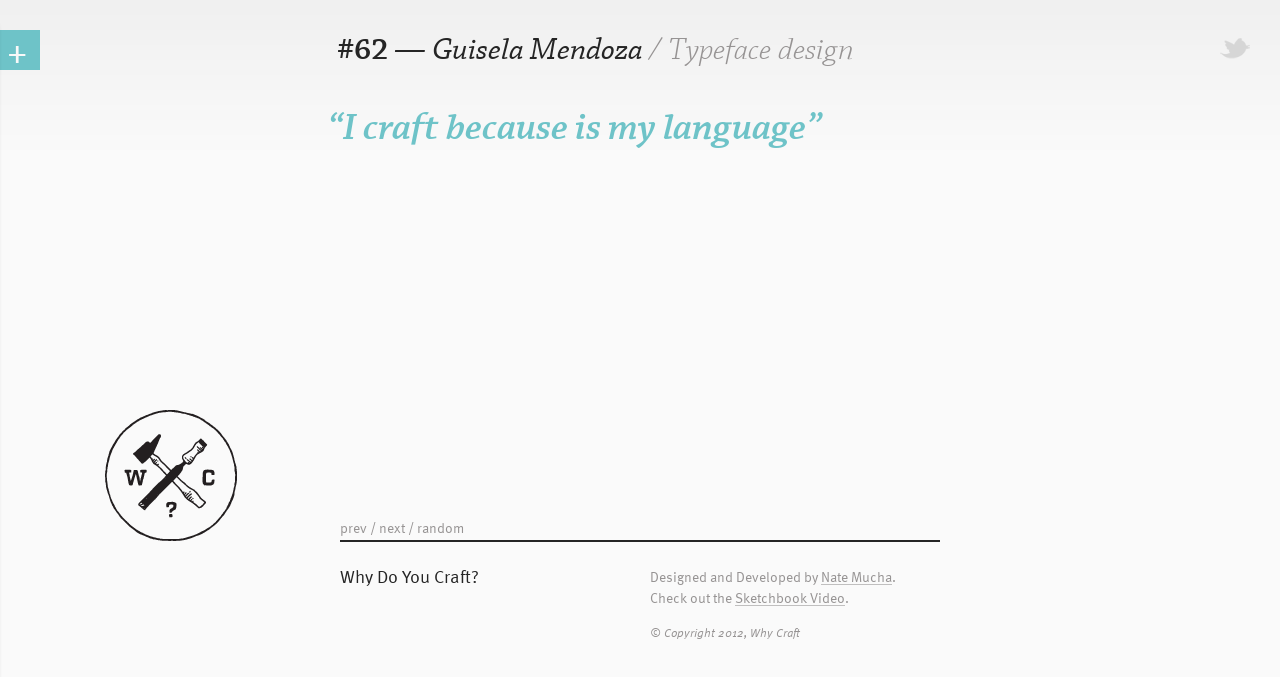

--- FILE ---
content_type: text/html
request_url: http://www.whycraft.com/?post=62
body_size: 6119
content:

<!DOCTYPE html>
<html>
<head>


<!--META INFORMATION-->
	<meta charset="UTF-8" lang="en"/>
	<meta name="description" content="Tell the world why you craft." />
	<meta name="keywords" content="Craft, Handmade, Craftsmanship" />
	<meta name="author" content="Nate Mucha" />
	<link rel="icon" href="images/favicon.png" type="image/png" />	
<!--PAGE TITLE AND FAVICON-->	
	<title>Why do you craft? - Guisela Mendoza</title>
	
<!--STYLESHEET LINKS-->	
	<link rel="stylesheet" media="screen and (min-width: 0px)" type="text/css" href="css/main.css"/>
	<link rel="stylesheet" media="screen and (min-width: 1290px)" type="text/css" href="css/large.css" />
	<link rel="stylesheet" media="print" type="text/css" href="css/large.css" />
	<link rel="stylesheet" media="print" type="text/css" href="css/main.css" />
	<link rel="stylesheet" media="screen and (min-width: 0px) and (max-width: 1289px)" type="text/css" href="css/medium.css" />
	<link rel="stylesheet" type="text/css" href="css/reset.css"/>
	<link rel="stylesheet" type="text/css" href="css/QapTcha.jquery.css" media="screen" />
	
	
<!--LINK TO JQUERY LIBRARY AND VALIDATION SCRIPT-->
	<script src="http://code.jquery.com/jquery-1.5.1.min.js"></script>	
	<script src="scripts/jquery.validate.js" type="text/javascript"></script>
	
<!--LINKS TO THE QAPTCHA LIBRARIES-->
	<script type="text/javascript" src="scripts/jquery-ui.js"></script>
	<script type="text/javascript" src="scripts/jquery.ui.touch.js"></script>
	<script type="text/javascript" src="scripts/QapTcha.jquery.js"></script>	

<!--TYPEKIT SCRIPT-->	
	<script type="text/javascript" src="http://use.typekit.com/tuf6fac.js"></script>
	<script type="text/javascript">try{Typekit.load();}catch(e){}</script>
	
	<!--SCRIPT FOR MOVING SLIDER IN AND OUT-->
	<script type="text/javascript">
	function toggleDiv(obj, tab)
	{
		obj = document.getElementById(obj);
		obj.style.marginLeft = (obj.style.marginLeft == '0px') ? '-635px' : '0px';
//		setTimeout("obj.style.overflow = (obj.style.overflow == 'auto') ? 'hidden' : 'auto';", 2000);
		tab = document.getElementById(tab);
		tab.style.display = (tab.style.display == 'block') ? 'none' : 'block';
	}
	</script>
	
	<!--CHECKBOX JS USING BG IMAGES-->	
	<script type="text/javascript">
	function setCheckboxDisplay(box){
		var objWrap;
		objWrap = document.getElementById(box.id+"Wrap");
		if(box) {
		    if(box.checked) objWrap.className = "styledCheckboxWrap wrapChecked";
		    else  objWrap.className = "styledCheckboxWrap";
		}
	}
	</script>
	
	<!--CHECKBOX REVEAL FOR ADDRESS INFORMATION-->
	<script type="text/javascript">
	function setCheckboxSlider(slide, address)
	{
		var boxSlider;
		boxSlider = document.getElementById(slide.id);
		if(slide)
		{
			if(slide.checked)
			{
				address = document.getElementById(address.id);
				address.style.height = '177px';
			}	
			else
			{
				address = document.getElementById(address.id);
				address.style.height = '0px';		
			}
		}
	}
	</script>
	
	
	<!--FORM VALIDATOR JQUERY-->	
	<script type="text/javascript">
		$.validator.setDefaults({
//			submitHandler: function() {}
		});
		
		$().ready(function() {
			// validate the comment form when it is submitted
			$("#form").validate({
			  rules: {
			  			first: "required",
			  			last: "required",
			  			email: {
			  				required: true,
			  				email: true
			  			},
			  			email2: {
			  				required: true,
			  				email: true,
			  				equalTo: "#email"
			  			},
			  			newquote: {
			  				required: true,
			  			},
			  			age: "required",
						street1: {
							required: "#checkbox2:checked",
						},
						city: {
							required: "#checkbox2:checked",
						},
						state: {
							required: "#checkbox2:checked",
						},
						zip: {
							required: "#checkbox2:checked",
							number: true,
						},
						country: {
							required: "#checkbox2:checked",
						},
			  		},
			  		messages: {
			  			first: "Please enter your first name.",
			  			last: "Please enter your last name.",
			  			email: {
			  				required: "Please provide an email address.",
			  				email: "Please enter a valid email address."
			  			},
			  			email2: {
			  				required: "You must re-enter your email address.",
			  				email: "Please enter a valid email address.",
			  				equalTo: "Please enter a matching address."
			  			},
			  			newquote: {
			  				required: "Please enter a post of up to 200 characters.",
			  				maxlength: "Your post cannot be over 200 characters."
			  			},
			  			age: "You must agree in order to submit your post.",
			  			street1: "Please enter your street address.",
			  			city: "Please enter your city.",
			  			state: "Please enter your state or province.",
			  			zip: {
			  				required: "Please enter your zip code.",
			  				number:"Please enter numbers only.",
			  			},
			  			country: "Please enter your country of residence.",
			  		}
		  		});
			});
	</script>
	
	
	<!--QAPTCHA SCRIPT-->
	<script type="text/javascript">
	$(document).ready(function(){
	// Simple call
	$('.QapTcha').QapTcha();
	// More complex call
	});
	</script>
	
	
	<!--CHARACTER CHECKER JQUERY-->
	<script src="scripts/jquery.limit-1.2.source.js"></script>
	
	<!--SCRIPT FOR SHOWING EXPLANATION POPUP-->
		<script type="text/javascript">
		function togglePopup(obj, popup, close)
		{
			obj = document.getElementById(obj);
			
			if (obj.className != 'gray_on')
			{				
				obj.style.height = '100%';
				obj.style.opacity = '1';
				obj.className = 'gray_on';
			}
			else if (obj.className == 'gray_on') 
			{
				setTimeout(function(){obj.style.height = '0px'}, 300);
				obj.style.opacity = '0';
				obj.className = 'gray_off';
			}
//			obj.style.opacity = (obj.style.opacity == '1') ? '0' : '1';
			
			popup = document.getElementById(popup);
			popup.style.height = (popup.style.height == 'auto') ? '0px' : 'auto';
			popup.style.padding = (popup.style.padding == '25px') ? '0px' : '25px';
			popup.style.marginTop = (popup.style.marginTop == '90px') ? '0px' : '90px';
			popup.style.marginRight = (popup.style.marginRight == 'auto') ? '0px' : 'auto';
			popup.style.marginBottom = (popup.style.marginBottom == '0px') ? '0px' : '0px';
			popup.style.marginLeft = (popup.style.marginLeft == 'auto') ? '0px' : 'auto';
			
			close = document.getElementById(close);
			close.style.height = (close.style.height == '28px') ? '0px' : '28px';
			
	//		setTimeout("obj.style.overflow = (obj.style.overflow == 'auto') ? 'hidden' : 'auto';", 2000);
//			tab = document.getElementById(tab);
//			tab.style.display = (tab.style.display == 'block') ? 'none' : 'block';
		}
		</script>
			
	<!--GOOGLE ANALYTICS-->
	<script type="text/javascript">
	
	  var _gaq = _gaq || [];
	  _gaq.push(['_setAccount', 'UA-15785580-5']);
	  _gaq.push(['_trackPageview']);
	
	  (function() {
	    var ga = document.createElement('script'); ga.type = 'text/javascript'; ga.async = true;
	    ga.src = ('https:' == document.location.protocol ? 'https://ssl' : 'http://www') + '.google-analytics.com/ga.js';
	    var s = document.getElementsByTagName('script')[0]; s.parentNode.insertBefore(ga, s);
	  })();
	
	</script>
	

	
</head>

<body onload="">
	<div id="gradient"></div>
	<section id="container">
	
<!--HOLDS LOGO AND DEFINES GRID-->
		<section id="left">
			<img id="logo" src="images/logo_trans.png" alt="Why Craft Logo"/>
		</section>
		
<!--CONTAINS HEADER AND CONTENT FOR THE MAIN POST-->
		<section id="right">
		
			<header>
				<h2>#62</h2>
				<h3>&nbsp;&mdash;&nbsp;<a href="http://www.twitter.com/cotomendoza" target="_blank">Guisela Mendoza</a> <span>/ Typeface design</span></h3></header>
			

<!--POST TEXT GOES IN HERE-->
			<article id="main">
				<h1>
				<span>&ldquo;</span>I craft because is my language&rdquo;
				</h1>
			</article>


		</section>
		
<!--MAKE SURE THE FOOTER DROPS BELOW-->
			<div class="clear"></div>
		
<!--PROMPT, ATTRIBUTIONS AND COPYRIGHT-->		
		<footer>
			<h2 onclick="togglePopup('gray_out', 'explanation', 'close', true)">Why Do You Craft?</h2>
			
			
			
			
			<h4><a href="http://www.whycraft.com/?post=61">prev</a> / <a href="http://www.whycraft.com/?post=63">next</a>
			
			 / <a href="http://www.whycraft.com/?post=1146">random</a>
			</h4>
						
			<h3>Designed and Developed by <a href="http://www.natemucha.com" target="_blank">Nate Mucha</a>.<br/>Check out the <a href="http://vimeo.com/47879685" target="_blank">Sketchbook Video</a>.
			<br /><i>&copy; Copyright 2012, Why Craft</i></h3>			
		</footer>
</section>

<!--SLIDER OUT FOR FORM-->
	<section id="slideout_wrapper">
		<section onclick="toggleDiv('slideout_wrapper', 'tab_swap',true)" id="tab"><section id="tab_swap">&#8722;</section>+</section>
		<section id="slideout">
		
		
<!--FORM FIELDS-->	
	
			<section>
				<form id="form" method="post" action="includes/backend/user_functions.php">
					<h2>Why Do You Craft?</h2>
					<input  type="text" id="first" name="first" maxlength="15" placeholder="First Name"/>&nbsp;
					<input  type="text" id="last" name="last" maxlength="20" placeholder="Last Name"/>
					<br/>
					<input  type="text" id="email" name="email" placeholder="Email Address"/>&nbsp;
					<input  type="text" id="email2" name="email2" placeholder="Confirm Email"/>
					<input  type="text" id="craft" name="craft" maxlength="15" placeholder="Your Craft (optional)"/>&nbsp;
					<input  type="text" id="twitter" maxlength="16" title="Please enter a valid Twitter username starting with '@'" name="twitter" placeholder="Twitter @username (optional)"/>
					<br/>
					
					
					<!--TEXTAREA AND CHARACTER COUNTER SCRIPT-->
					<span class="post"><textarea name="newquote" id="newquote" placeholder="Enter Your Post Here"></textarea></span>
					<h6><b>You have <span id="charsLeft"></span> chars left.</b> Please do not use any special characters (including HTML entities) or formatting tags.</h6>
						<script type="text/javascript">
						    $('#newquote').limit('200','#charsLeft');
						</script>
				
						
					<div class="sketchbook">
						
					<h4>All posts are eligible to receive an <span>assorted button pack</span> printed and pressed at A&nbsp;Hot&nbsp;Mesh - Design &amp; Alternative Printing. Limit while supplies last.</h4>
					<h3><span id="checkbox2Wrap" class="styledCheckboxWrap">
						<input type="checkbox" name="promo" id="checkbox2" onclick="setCheckboxDisplay(this), setCheckboxSlider(this, address)" class="styledCheckbox">
						</span>&nbsp;I would like to submit my address information to receive an assorted button pack.</h3><br/>
						
						<!--CONDITIONAL UPON USER CHECKING THE ABOVE BOX-->
						<div id="address">
							<input type="text" name="street1" id="street1" placeholder="Street Address"/>&nbsp;
							<input type="text" name="street2" id="street2" placeholder="Apartment, Suite, Etc."/><br/>
							<input type="text" name="city" id="city" placeholder="City"/>&nbsp;
							<input type="text" name="state" id="state" placeholder="State or Province"/><br/>
							<input type="text" name="zip" id="zip" placeholder="Zip Code">&nbsp;
							<input type="text" name="country" id="country" placeholder="Country"/>
						</div>
						
					</div>
						
					<h3><span id="checkbox1Wrap" class="styledCheckboxWrap">
						<input type="checkbox" name="age" id="checkbox1" onclick="setCheckboxDisplay(this)" class="styledCheckbox">
						</span>&nbsp;I confirm that my information is correct, and I agree to the <a onclick="togglePopup('gray_out_t', 'terms', 'close_t', true)">Terms and Conditions.</a></h3>
						<br/>
					<div class="QapTcha"></div>
					
					<!--TELL THE PROCESSING FORM WHAT FUNCTION TO RUN-->
					<input type="hidden" name="type" value="userquote"/>
					<input type="submit" name="submit" value="submit" title="Click to Submit" />
					<input type="reset" name="cancel" onclick="toggleDiv('slideout_wrapper', 'tab_swap',true)" value="cancel" title="Click to Close Form" />
				</form>

			</section>
		</section>
	</section>

		<!--TWITTER SHARE POPUP AND CODE-->
		
		<div id="custom_tweet_button">
		
		
		  	 <a href="javascript:(function(){window.twttr=window.twttr||{};var D=550,A=450,C=screen.height,B=screen.width,H=Math.round((B/2)-(D/2)),G=0,F=document,E;if(C>A){G=Math.round((C/2)-(A/2))}window.twttr.shareWin=window.open('http://twitter.com/share?url=none&text=I craft because is my language&hashtags=whycraft&via=cotomendoza','','left='+H+',top='+G+',width='+D+',height='+A+',
		  	 personalbar=0,toolbar=0,scrollbars=1,resizable=1');E=F.createElement('script');E.src='http://platform.twitter.com/widgets.js';F.getElementsByTagName('head')[0].appendChild(E)}());
		  	 ">
		  	 		  <article><span class="hidden">Tweet</span></article></a>
		
		
		</div>
		
	<section id="gray_out">
		<section id="explanation">
			<div id="close" onclick="togglePopup('gray_out', 'explanation', 'close', true)"><span class="hidden">Close</span></div>
			<h2>What&rsquo;s going on here?</h2>
			<h4>The question is simple. Why craft?</h4>
			<p> It's open-ended and you can say just about anything. Whycraft.com lets you make as many posts of up to 200 characters as you would like. Use the button in the top-right to share on Twitter using the <em>#whycraft</em> hashtag.</p>
			<p>From crocheting to carpentry, craft is not exclusive&mdash;the possibilities are endless, and you have something to say&hellip;</p>
			<h3>&hellip;so, why do you craft?</h3>
			<h5>Questions, comments or bugs? Send a message to: <a href="mailto:hello@whycraft.com">hello@whycraft.com</a></h5>
		</section>
	</section>
	<section id="gray_out_t">
		<section id="terms">
			<div id="close_t" onclick="togglePopup('gray_out_t', 'terms', 'close_t', true)"><span class="hidden">Close</span></div>
			<h2>Terms and Conditions</h2>
			<h4>Let's both be responsible.</h4>
			<p>By using www.whycraft.com (WC) you agree to the following terms and conditions:</p>
				<ol>
					<li>You must be old enough to post content for public viewing online - 13 or older is fine.</li>
					<li>None of your information will be shared with 3rd parties for any reason, but it may be used for operation of WC.
						<ul>
							<li>If you post, your information may be tweeted on Twitter - including your name, post, craft or Twitter username.</li>
							<li>Your physical address will only be collected if you have elected to submit it for promotional items. It will only be used for shipping promotional items to qualifying posters.</li>
							<li>Your email address may be used to communicate with you only as it relates to the functioning of the site.</li>
							<li>Your information may appear on printed promotional items and/or quoted with attribution without explicit request. Email addresses and physical address will never be published.</li>
						</ul>
					</li>
					<li>Posts may be turned off if they are not appropriate.
						<ul>
							<li>Post what you want as long as it is not abusive of other posters.</li>
							<li>Attempts to submit malicious code will be removed.</li>
							<li>Any sort of "spam" or posting clearly irrelevant to WC will be deactivated.</li>
						</ul>
					</li>
					<li>Promotional items will ship when available and as quantities allow to eligible posters.</li>
					<li>Although WC is &copy; of WC, it is meant to be shared. Twitter is an excellent vehicle for spreading the word, and you're encouraged to use the #whycraft hashtag when you tweet and mention the original poster if possible.</li>
					<li>Posts may be edited if necessary.
						<ul>
							<li>If you attempt to use a special character or an html entity, it may be necessary for WC to edit the post in order for it to display properly.</li>
							<li>Posts will not be censored or edited for content. Posts in violation of WC Terms and Conditions may be deactivated as mentioned above.</li>
							<li>If you have made a mistake or misspelling in your submission, you should contact WC and request a correction. Be sure to reference your "Post Number."</li>
						</ul>
					</li>					
				</ol>
			<h5>Questions, comments or bugs? Send a message to: <a href="mailto:hello@whycraft.com">hello@whycraft.com</a></h5>
		</section>
	</section>
</body>
</html>

--- FILE ---
content_type: text/css
request_url: http://www.whycraft.com/css/main.css
body_size: 16654
content:
/*@charset "UTF-8";*/

/************************
PRIMARY CSS DOCUMENT FOR WHYCRAFT

WEBSITE: WHYCRAFT.COM
AUTHOR:  NATE MUCHA
CREATED: 3-5-2012

************************/


/************************
TYPOGRAPHY & COLORS

META - "ff-meta-web-pro",sans-serif;
CHAPARRAL - "chaparral-pro",sans-serif;

DARK GRAY -  #2e2f2f
PALE GRAY -  #f1f1f1
ORANGE -     #e57c00
RED/ORANGE - #d24600

************************/


/*MAIN ELEMENT STYLES*/
html
{
}

body
{
	background-color: #fafafa;
}

header
{
	height: 50px;
	float: left;
}

footer
{
	clear: both;
	height: 30px;
	border-top: 2px solid #252525;
	margin: 20px 0px 0px 310px;
	padding: 10px 0px 0px 0px;
	transition: width .25s;
	-moz-transition: width .25s;/* Firefox 4 */
	-webkit-transition: width .25s;/* Safari and Chrome */
	-o-transition: width .25s;/* Opera */
}

/*CONTAINER ELEMENTS*/
#gradient
{
	position: fixed;
	top: -150px;
	height: 300px;
	width: 100%;
	z-index: -1;
	
	
background-color: #fafafa;
background-image: -webkit-gradient(linear, left top, left bottom, from(rgb(230, 230, 230)), to(rgb(250, 250, 250)));
background-image: -webkit-linear-gradient(top, rgb(230, 230, 230), rgb(250, 250, 250));
background-image: -moz-linear-gradient(top, rgb(230, 230, 230), rgb(250, 250, 250));
background-image: -o-linear-gradient(top, rgb(230, 230, 230), rgb(250, 250, 250));
background-image: -ms-linear-gradient(top, rgb(230, 230, 230), rgb(250, 250, 250));
background-image: linear-gradient(top, rgb(230, 230, 230), rgb(250, 250, 250));
filter: progid:DXImageTransform.Microsoft.gradient(GradientType=0,StartColorStr='#cccccc', EndColorStr='#fafafa');
}

#container
{
	margin: 30px;
}
	
/*SECTIONS*/								
#left
{
	width: 290px;
	height: 200px;
	margin: 290px 0px 0px 0px;
	float: left;
}

#main
{
	height: 375px;
	margin: 0px 0px 0px 0px;
	float: left;

}

#right
{
	height: 418px;
	margin: 0px 40px 0px 20px;
	float: left;
}


/*EXPLANATION GRAY OUT POPUP*/
#gray_out, #gray_out_t
{
	position: fixed;
	height: 0px;
	width: 100%;
	background-color: rgba(255, 255, 255, .6);
	top: 0px;
	left: 0px;
	opacity: 0;
	filter: alpha("opacity=0");
	transition: opacity .25s;
	-moz-transition: opacity .25s;/* Firefox 4 */
	-webkit-transition: opacity .25s;/* Safari and Chrome */
	-o-transition: opacity .25s;/* Opera */
	z-index: 1000;
}

#explanation, #terms
{
	margin: 0px;
	background-color: rgba(250, 250, 250, 0.980);
	box-shadow: 1px 1px 5px rgba(25, 25, 25, 0.70);
	-moz-box-shadow: 1px 1px 5px rgba(25, 25, 25, 0.70);
	-webkit-box-shadow: 1px 1px 5px rgba(25, 25, 25, 0.70);
	border-radius: 2px 2px;
	-moz-border-radius:  2px 2px;
	-o-border-radius: 2px 2px;
	-webkit-border-radius:  2px 2px;	
	height: 0px;
	width: 560px;
	padding: 0px;
	overflow: hidden;
}

	#explanation #close, #terms #close_t
	{
		height: 28px;
		width: 29px;
		background-image: url(../images/close_btn.png);
		display: block;
		cursor: pointer;
/*		opacity: .5;
		filter: alpha("opacity=50");*/
		position: absolute;
		margin: -36px 0px 0px 570px;
		overflow: hidden;
	}
	
	#explanation #close:hover, #terms #close_t:hover
	{
		background-position: 0px 28px;
		cursor: pointer;
/*		opacity: 1;
		filter: alpha("opacity=100");*/
	}
	
	#explanation #close:active, #terms #close_t:active
	{
/*		opacity: .7;
		filter: alpha("opacity=70");*/
	}


/*TYPE ELEMENTS*/
header h2
{
	font-family: "chaparral-pro",sans-serif;
	font-weight: 600;
	font-size: 32px;
	float: left;
	color: #252525;
	margin: 0px 0px 0px -3px;
}

header h3
{
	float: left;	
}

header h3, header h3 a:link, header h3 a:visited
{
	font-family: "chaparral-pro",sans-serif;
	font-weight: 500;
	font-style: italic;
	font-size: 32px;
	color: #252525;
	text-decoration: none;
	transition:color .25s;
	-moz-transition:color .25s;/* Firefox 4 */
	-webkit-transition:color .25s;/* Safari and Chrome */
	-o-transition:color .25s;/* Opera */
}

	header h3 a:hover
	{
		color: #6EC3C8;
		transition:color .5s;
		-moz-transition:color .5s;/* Firefox 4 */
		-webkit-transition:color .5s;/* Safari and Chrome */
		-o-transition:color .5s;/* Opera */	
	}
	
	header h3 a:active
	{
		color: #969393;
		transition:color 0s;
		-moz-transition:color 0s;/* Firefox 4 */
		-webkit-transition:color 0s;/* Safari and Chrome */
		-o-transition:color 0s;/* Opera */
	}
	
	header h3 span
	{
		font-weight: 200;
		color: #969393;
	}

footer h2
{
	font-family: "ff-meta-web-pro",sans-serif;
	font-weight: normal;
	font-size: 18px;
	width: 290px;
	margin: 10px 20px 0px 0px;
	float: left;
	color: #252525;
	transition:color .5s;
	-moz-transition:color .5s;/* Firefox 4 */
	-webkit-transition:color .5s;/* Safari and Chrome */
	-o-transition:color .5s;/* Opera */
}

	footer h2:hover
	{
		text-decoration: none;
		color: #6EC3C8;
		cursor: pointer;
	}
	
	footer h2:active
	{
		color: #969393;
		cursor: pointer;
		transition:color 0s;
		-moz-transition:color 0s;/* Firefox 4 */
		-webkit-transition:color 0s;/* Safari and Chrome */
		-o-transition:color 0s;/* Opera */
	}

footer h3
{
	margin: 14px 0px 0px 0px;
	width: 290px;
	float: left;
	color: #969393;
	font: normal 14px/1.5em "ff-meta-web-pro",sans-serif;
}

	footer h3 a:link, footer h3 a:visited
	{
		text-decoration: none;
		color: #969393;
		font: normal 14px/1em "ff-meta-web-pro",sans-serif;
		border-bottom: 1px #c0bfbf solid;
		display: inline-block;
		margin-bottom: -2px;
		transition: border-bottom .5s, color .5s;
		-moz-transition: border-bottom .5s, color .5s;/* Firefox 4 */
		-webkit-transition: border-bottom .5s, color .5s;/* Safari and Chrome */
		-o-transition: border-bottom .5s, color .5s;/* Opera */
	}
	
	footer h3 a:hover
	{
		border-bottom: 1px #6EC3C8 solid;
		color: #6EC3C8;
	}
	
	footer h3 a:active
	{
		border-bottom: 1px #252525 solid;
		color: #252525;	
		transition: border-bottom 0s, color 0s;
		-moz-transition: border-bottom 0s, color 0s;/* Firefox 4 */
		-webkit-transition: border-bottom 0s, color 0s;/* Safari and Chrome */
		-o-transition: border-bottom 0s, color 0s;/* Opera */	
	}
	
	footer h3 i
	{
		font-size: 12px;
		line-height: 4em;
		font-style: italic;
	}

footer h4
{
	margin: 14px 0px 0px 0px;
	width: 290px;
	float: left;
	color: #969393;
	font: normal 14px/1.5em "ff-meta-web-pro",sans-serif;
	position: absolute;
	margin-top: -35px;
}

	footer h4 a:link, footer h4 a:visited
	{
		text-decoration: none;
		color: #969393;
		font: normal 14px/1em "ff-meta-web-pro",sans-serif;
		transition: color .5s;
		-moz-transition: .5s, color .5s;/* Firefox 4 */
		-webkit-transition: color .5s;/* Safari and Chrome */
		-o-transition: color .5s;/* Opera */
	}
	
	footer h4 a:hover
	{
		color: #6EC3C8;
	}
	
	footer h4 a:active
	{
		color: #252525;	
		transition: color 0s;
		-moz-transition: color 0s;/* Firefox 4 */
		-webkit-transition: color 0s;/* Safari and Chrome */
		-o-transition:  color 0s;/* Opera */	
	}

#main h1
{
	margin-top: 20px;
	color: #6EC3C8;
/*	transition: font .1s;
	-moz-transition: font .1s;/* Firefox 4 *!/
	-webkit-transition: font .1s;/* Safari and Chrome *!/
	-o-transition: font .1s;/* Opera *!/*/
}

#upgrade_box h1
{
	color: #252525;
	font: italic 700 45px/1.15em "chaparral-pro",serif;
	margin: 10px 0px 10px 0px;	
}

#explanation h2, #terms h2, #upgrade_box h2
{
	font: normal 500 16px/1.3em "ff-meta-web-pro",sans-serif;
	color: #252525;
	margin: 5px 0px 20px 0px;
	border-bottom: 2px solid #252525;
}

#explanation h3, #terms h3
{
	color: #6EC3C8;
	font: italic 700 20px/1.5em "chaparral-pro",serif;
	margin: 15px 0px 0px 0px;
}

	#upgrade_box h3
	{
		color: #6EC3C8;
		font: italic 700 20px/1.3em "chaparral-pro",serif;
		margin: 15px 0px 60px 0px;
	}
	
	#upgrade_box h3 a:link, #upgrade_box h3 a:visited
	{
		color: #6EC3C8;
		text-decoration: underline;
	}
	
	#upgrade_box h3 a:hover
	{
		color: #252525;
	}	
	
	#upgrade_box h3 a:active
	{
		color: #969393;
	}

#explanation p, #terms p
{
	color: #969393;
	font: normal 500 14px/1.3em "ff-meta-web-pro",sans-serif;
	margin: 0px 0px 10px 0px;
}

	#upgrade_box p
	{
		color: #969393;
		font: normal 500 14px/1.3em "ff-meta-web-pro",sans-serif;
		margin: 0px 0px 10px 0px;
		padding: 3px 0px 0px 0px;
		border-top: 1px solid #ccc;
	}
	

#explanation h4, #terms h4, #upgrade_box h4
{
	color: #6EC3C8;
	font: italic 700 35px/1.15em "chaparral-pro",serif;
	margin: 10px 0px 10px 0px;
}

#explanation h5, #terms h5, #upgrade_box h5
{
	border-top: 1px solid #ccc;
	color: #969393;
	font: normal 500 12px/1.3em "ff-meta-web-pro",sans-serif;
	margin: 53px 0px 0px 0px;
	padding: 5px 0px 0px 0px;	
}

	#explanation h5 a:link, #explanation h5 a:active, #terms h5 a:link, #terms h5 a:visited, #upgrade_box h5 a:link, #upgrade_box h5 a:visited
	{
		text-decoration: none;
		color: #969393;
	}
	
	#explanation h5 a:hover, #terms h5 a:hover, #upgrade_box h5 a:hover
	{
		color: #6EC3C8;		
	}
	
	#explanation h5 a:active, #terms h5 a:active, #upgrade_box h5 a:active
	{
		color: #252525;	
	}
	
#terms ol
{
	color: #969393;
	font: normal 500 14px/1.3em "ff-meta-web-pro",sans-serif;
	margin: 0px 0px 10px 0px;	
	list-style:decimal ;
	max-height: 190px;
	overflow-y: auto;
	overflow-x: hidden;
	border-bottom: 1px solid #eee;
	box-shadow: inset 0px 0px 4px #ccc;
	-moz-box-shadow: inset 0px 0px 4px #ccc;
	-webkit-box-shadow: inset 0px 0px 4px #ccc;
	-o-box-shadow: inset 0px 0px 4px #ccc;
	padding: 5px 0px 5px 0px;
	border-radius: 2px 2px;
	-moz-border-radius:  2px 2px;
	-o-border-radius: 2px 2px;
	-webkit-border-radius:  2px 2px;
	background-color: #fdfdfd;
}

	#terms li
	{
		margin: 0px 0px 3px 30px;
	}

	#terms ul
	{
		color: #969393;
		font: normal 500 12px/1.3em "ff-meta-web-pro",sans-serif;
		margin: 10px 0px 10px 0px;	
		list-style:circle ;
	}
	
#browser_check_ie
{
	position: fixed;
	height: 100%;
	width: 100%;
	background-color: rgba(30, 30, 30, 1);
	top: 0px;
	left: 0px;
	opacity: .95;
	filter: alpha("opacity=95");
	z-index: 1001;
}

	#upgrade_box
	{
		margin: 90px auto 0px auto;
		background-color: rgba(250, 250, 250, 0.980);
		box-shadow: 1px 1px 5px rgba(25, 25, 25, 0.70);
		-moz-box-shadow: 1px 1px 5px rgba(25, 25, 25, 0.70);
		-webkit-box-shadow: 1px 1px 5px rgba(25, 25, 25, 0.70);
		border-radius: 2px 2px;
		-moz-border-radius:  2px 2px;
		-o-border-radius: 2px 2px;
		-webkit-border-radius:  2px 2px;	
		height: auto;
		width: 560px;
		padding: 25px;
		overflow: hidden;
	}

/*FORM SLIDER*/
#slideout_wrapper
{
	width: 631px;
	position: absolute;
	margin-left: -635px;
/*	margin-left: 0px;*/
	top: 25px;
	left: -1px;
	transition:margin-left ease-in .5s;
	-moz-transition:margin-left ease-in .5s;/* Firefox 4 */
	-webkit-transition:margin-left ease-in .5s;/* Safari and Chrome */
	-o-transition:margin-left ease-in .5s;/* Opera */
}

#slideout
{
	width: 631px;
	position: relative;
	z-index: 5;
    background-color: rgba(250, 250, 250, 0.980);
	box-shadow: 1px 1px 5px rgba(25, 25, 25, 0.70);
	-moz-box-shadow: 1px 1px 5px rgba(25, 25, 25, 0.70);
	-webkit-box-shadow: 1px 1px 5px rgba(25, 25, 25, 0.70);
	border-radius: 2px 2px;
	-moz-border-radius:  2px 2px;
	-o-border-radius: 2px 2px;
	-webkit-border-radius:  2px 2px;
}		

#tab
{
	width: 46px;
	height: 40px;
	float: right;
	position: relative;
	margin-right: -45px;
	margin-top: 5px;
	background-color: #6EC3C8;
	z-index: 0;
	font:normal 38px/1em "ff-meta-web-pro",sans-serif;
	color: #f9f9f9;
	text-align: center;
	cursor: pointer;
	-webkit-touch-callout: none;
	-webkit-user-select: none;
	-khtml-user-select: none;
	-moz-user-select: none;
	-ms-user-select: none;
	-o-user-select: none;
	user-select: none;
	overflow: hidden;
}

#tab_swap
{
	width: 46px;
	height: 40px;
	background-color: #6EC3C8;
	z-index: 0;
	font:normal 38px/1em "ff-meta-web-pro",sans-serif;
	color: #f9f9f9;
	display: none;
	text-align: center;
	cursor: pointer;
	-webkit-touch-callout: none;
	-webkit-user-select: none;
	-khtml-user-select: none;
	-moz-user-select: none;
	-ms-user-select: none;
	-o-user-select: none;
	user-select: none;
}

/*ITEMS*/

#logo
{
	margin: 90px 0px 0px 75px;
}
	
/*INPUT*/	
	
#form
{
	padding: 20px;
}	

	#form input[type="text"]
	{
		font-family: "ff-meta-web-pro",sans-serif;
		font-size: 18px;
		line-height: 1.6em;
		padding: 3px 3px 1px 3px;
		border-radius: 5px 5px;
		-moz-border-radius:  5px 5px;
		-o-border-radius: 5px 5px;
		-webkit-border-radius:  5px 5px;
		border: 1px #ddd solid;
		margin: 0px 0px 25px 0px;
		width: 280px;
		color: #6EC3C8;
	}
	
	#form textarea
	{
		display: block;
		font-family: "ff-meta-web-pro",sans-serif;
		font-size: 18px;
		line-height: 1.6em;
		padding: 3px 3px 1px 3px;
		border-radius: 5px 5px;
		-moz-border-radius:  5px 5px;
		-o-border-radius: 5px 5px;
		-webkit-border-radius:  5px 5px;
		border: 1px #ddd solid;
		margin: 0px 10px 3px 0px;
		resize: none;
		width: 576px;
		height: 90px;
		color: #6EC3C8;
	}
	
	#form h2
	{
		color: #252525;
		font: normal 36px/1.2em "ff-meta-web-pro",sans-serif;	
		border-bottom: 1px solid #252525;
		margin: 0px 0px 10px 0px;	
	}
	
	#form h3
	{
		color: #252525;
		font: normal 14px/1.5em "ff-meta-web-pro",sans-serif;
		margin-left: 18px;
		
	}
	
		#form h3 input[type="checkbox"]
		{
			height: 16px;
			width: 16px;
		}
	
		#form h3 span
		{
			margin: 0px 0px -1px -18px;
			position: relative;
		}
		
		#form h3 a
		{
			cursor: pointer;
			text-decoration: none;
			color: #6EC3C8;			
		}
		
		#form h3 a:link, #form h3 a:visited
		{
			cursor: pointer;
			text-decoration: none;
			color: #6EC3C8;
		}
		
		#form h3 a:hover
		{
			color: #252525;
		}
		
		#form h3 a:active
		{
			color: #969393;
		}
		
	#form h4
	{
		color: #6EC3C8;
		font: italic 400 16px/1.4em "chaparral-pro",sans-serif;	
		margin: 0px 0px 10px 0px;	
		padding: 10px 0px 7px 0px;		
	}
	
		#form h4 span
		{
			font: italic 700 16px/1.4em "chaparral-pro",sans-serif;	
			text-decoration: underline;
		}
	
	#form h6
	{
		font-family: "chaparral-pro",sans-serif;
		font-size: 12px;
		font-weight: 500;
		color: #c0bfbf;
		margin: 0px 0px 20px 10px;
	}
	
	
	.styledCheckbox
	   {
	   	height:12px;
	    width:12px;
	   	filter:alpha(opacity=0.0);
	   	opacity:0.0;
		outline:0
	   }
	   
	.styledCheckboxWrap
	{
		display: inline-block;
		margin: 0px 0px 0px -18px;
		background: transparent;
		width:12px;
		border: 1px solid #c0bfbf;
		border-radius: 3px 3px;
		-moz-border-radius:  3px 3px;
		-o-border-radius: 3px 3px;
		-webkit-border-radius:  3px 3px;
		height:12px;
	}
	
	.wrapChecked
	{
		background:url("../images/checkbox.png") no-repeat top left;
	}
	
	.checkboxLabel
	{
		float:left;
		cursor:pointer
	}
	
	#address
	{
		height: 0px;
		overflow: hidden;
		position: relative;
		transition:height .25s;
		-moz-transition:height .25s;/* Firefox 4 */
		-webkit-transition:height .25s;/* Safari and Chrome */
		-o-transition:height .25s;/* Opera */
	}
	
	.sketchbook
	{
		background-color: #f1f1f1;
		padding: 7px 10px 0px 10px;
		width: 564px;
		margin: 10px 0px 10px 0px;
	}
	
		#form .sketchbook input[type="text"]
		{
			width: 270px;
		}
		
	#form input[type="submit"]
	{
		border: none;
		border-radius: 3px 3px;
		-moz-border-radius:  3px 3px;
		-o-border-radius: 3px 3px;
		-webkit-border-radius:  3px 3px;
		background-color: #6EC3C8;
		padding: 3px 7px;
		margin: 9px 0px 0px 0px;
		cursor: pointer;
		font: italic 700 24px/1.2em "chaparral-pro",sans-serif;
		color: rgba(250, 250, 250, 1.000);	
	}
	
	#form input[type="reset"]
	{
		border: none;
		border-radius: 3px 3px;
		-moz-border-radius:  3px 3px;
		-o-border-radius: 3px 3px;
		-webkit-border-radius:  3px 3px;
		background-color: #A0A0A0;
		padding: 3px 7px;
		margin: 9px 0px 0px 10px;
		cursor: pointer;
		font: italic 700 24px/1.2em "chaparral-pro",sans-serif;
		color: rgba(250, 250, 250, 1.000);	
	}
	
	#form label
	{
		font: italic 700 12px/1.2em "chaparral-pro",sans-serif;
		color: #e68787;		
		position: absolute;
		margin:37px 0px 0px -280px ;
	}
	
	#form #address label
	{
		font: italic 700 12px/1.2em "chaparral-pro",sans-serif;
		color: #e68787;		
		margin:37px 0px 0px -270px ;
	}

	#form span label
	{	
		position: absolute;
		width: 400px;
	}
	
	#form span.styledCheckboxWrap label
	{
		font: italic 700 12px/1.2em "chaparral-pro",sans-serif;
		color: #e68787;		
		margin:-5px 0px 0px 17px;
	}
	
	#form span.post label
	{
		margin:15px 0px 0px 10px ;
	}
	
	
/*TWITTER AND MAIL BUTTONS*/
#custom_tweet_button
{
	position: fixed;
	top: 33px;
	right: 30px;
	height: 30px;
	width: 30px;
}

	#custom_tweet_button article
	{
		background-image: url('../images/twitter_btn_sm.png');
		height: 30px;
		width: 30px;
	}
	
	#custom_tweet_button article:hover
	{
		background-position: 0px -30px;
	}
	
	#custom_tweet_button article:active
	{
		background-position: 0px -60px;
	}
	
	

/*ADJUSTMENT CLASSES*/
.clear
{
	clear: both;
}

.hidden
{
	display: none;
}
	
	
	
	
	
	
	
	

--- FILE ---
content_type: text/css
request_url: http://www.whycraft.com/css/medium.css
body_size: 923
content:
@charset "UTF-8";

/************************
RESPONSIVE CSS DOCUMENT FOR WHYCRAFT

WEBSITE: WHYCRAFT.COM
AUTHOR:  NATE MUCHA
CREATED: 3-5-2012

************************/


/************************
TYPOGRAPHY & COLORS

META - "ff-meta-web-pro",sans-serif;
CHAPARRAL - "chaparral-pro",sans-serif;

DARK GRAY -  #2e2f2f
PALE GRAY -  #f1f1f1
ORANGE -     #e57c00
RED/ORANGE - #d24600

************************/

footer
{
	width: 600px;
}

/*CONTAINER ELEMENTS*/

#container
{
	width: 960px;
}
	
/*SECTIONS*/								
#left
{
	width: 290px;
}

#main
{
	width: 600px;
}

#right
{
	width: 600px;
}

/*TYPE ELEMENTS*/
	
#main h1
{
	font: italic 600 39px/1.5em "chaparral-pro",sans-serif;
/*	transition: font-size .1s;
	-moz-transition: font-size .1s;/* Firefox 4 *!/
	-webkit-transition: font-size .1s;/* Safari and Chrome *!/
	-o-transition: font-size .1s;/* Opera *!/*/
}

	#main h1 span
	{
		margin-left: -12px;
	}
	
	
	
	
	
	
	

--- FILE ---
content_type: text/css
request_url: http://www.whycraft.com/css/QapTcha.jquery.css
body_size: 1018
content:
/*****************/
/** QapTcha CSS **/
/*****************/
.QapTcha
{
	width:600px;
	height: 40px;
}

.QapTcha .clr
{
}

.QapTcha .bgSlider
{
	height:29px;
	float:left;
	border-radius: 5px 5px;
	-moz-border-radius:  5px 5px;
	-o-border-radius: 5px 5px;
	-webkit-border-radius:  5px 5px;
	border: 1px #ddd solid;
	margin: 5px 0px 0px 0px;
	width: 581px;
/*	background: url('../images/slider_bg.png') no-repeat;*/
	box-shadow: 0px 0px 10px #eee inset;
	background-color: #fff;
}

.QapTcha .Slider
{
	width:30px;
	height:30px;
	background:transparent url('../images/bg_qaptcha_slider_simple.png') no-repeat;
	cursor:e-resize;
	position:relative;
	top:0;
	left:0;
	z-index: 5;
}

/*	.QapTcha .Slider:hover, .QapTcha .Slider:active
	{
		background-position: 0px -30px;	
	}*/

.QapTcha .TxtStatus 
{
	text-align: center;
	font: italic 700 14px/1.2em "chaparral-pro",sans-serif;
	position: relative;
	top: -24px;
	z-index: 1;
}

.QapTcha .dropSuccess 
{
	color: #9ed28b
}

.QapTcha .dropError 
{
	color: #e68787;	
}

--- FILE ---
content_type: text/css
request_url: http://www.whycraft.com/css/large.css
body_size: 918
content:
@charset "UTF-8";

/************************
CSS DOCUMENT FOR WHYCRAFT

WEBSITE: WHYCRAFT.COM
AUTHOR:  NATE MUCHA
CREATED: 3-5-2012

************************/


/************************
TYPOGRAPHY & COLORS

META - "ff-meta-web-pro",sans-serif;
CHAPARRAL - "chaparral-pro",sans-serif;

DARK GRAY -  #2e2f2f
PALE GRAY -  #f1f1f1
ORANGE -     #e57c00
RED/ORANGE - #d24600

************************/


/*MAIN ELEMENT STYLES*/

footer
{
	width: 910px;
}

/*CONTAINER ELEMENTS*/

#container
{
	width: 1260px;
}
	
/*SECTIONS*/								
#left
{
	width: 290px;
}

#main
{
	width: 910px;
}

#right
{
	width: 910px;
}

/*TYPE ELEMENTS*/

#main h1
{
	font: italic 600 48px/1.5em "chaparral-pro",sans-serif;
/*	transition: font .1s;
	-moz-transition: font .1s;/* Firefox 4 *!/
	-webkit-transition: font .1s;/* Safari and Chrome *!/
	-o-transition: font .1s;/* Opera *!/*/
}

	#main h1 span
	{
		margin-left: -15px;
	}
	
	
	
	
	
	
	

--- FILE ---
content_type: text/javascript
request_url: http://www.whycraft.com/scripts/QapTcha.jquery.js
body_size: 3070
content:
/************************************************************************
*************************************************************************
@Name :       	QapTcha - jQuery Plugin
@Revison :    	4.1
@Date : 		07/03/2012  - dd/mm/YYYY
@Author:     	 ALPIXEL Agency - (www.myjqueryplugins.com - www.alpixel.fr) 
@License :		 Open Source - MIT License : http://www.opensource.org/licenses/mit-license.php
 
**************************************************************************
*************************************************************************/
jQuery.QapTcha = {
	build : function(options)
	{
        var defaults = {
			txtLock : 'Slide to the right to unlock the form.',
			txtUnlock : 'Great! Now you can submit your post.',
			disabledSubmit : true,
			autoRevert : true,
			PHPfile : 'php/Qaptcha.jquery.php',
			autoSubmit : false
        };   
		
		if(this.length>0)
		return jQuery(this).each(function(i) {
			/** Vars **/
			var 
				opts = $.extend(defaults, options),      
				$this = $(this),
				form = $('form').has($this),
				Clr = jQuery('<div>',{'class':'clr'}),
				bgSlider = jQuery('<div>',{'class':'bgSlider'}),
				Slider = jQuery('<div>',{'class':'Slider'}),
				TxtStatus = jQuery('<div>',{'class':' TxtStatus dropError',text:opts.txtLock}),
				inputQapTcha = jQuery('<input>',{name:generatePass(32),value:generatePass(7),type:'hidden'});
			
			/** Disabled submit button **/
			if(opts.disabledSubmit) form.find('input[type=\'submit\']').attr('disabled','disabled');
			
			/** Construct DOM **/
			bgSlider.appendTo($this);
			Clr.insertAfter(bgSlider);
			TxtStatus.insertAfter(Clr);
			inputQapTcha.appendTo($this);
			Slider.appendTo(bgSlider);
			$this.show();
			
			Slider.draggable({ 
				revert: function(){
					if(opts.autoRevert)
					{
						if(parseInt(Slider.css("left")) > 450) return false;
						else return true;
					}
				},
				containment: bgSlider,
				axis:'x',
				stop: function(event,ui){
					if(ui.position.left > 450)
					{
						// set the SESSION iQaptcha in PHP file
						$.post(opts.PHPfile,{
							action : 'qaptcha',
							qaptcha_key : inputQapTcha.attr('name')
						},
						function(data) {
							if(!data.error)
							{
								Slider.draggable('disable').css('cursor','default');
								inputQapTcha.val('');
								TxtStatus.text(opts.txtUnlock).addClass('dropSuccess').removeClass('dropError');
								form.find('input[type=\'submit\']').removeAttr('disabled');
								if(opts.autoSubmit) form.find('input[type=\'submit\']').trigger('click');
							}
						},'json');
					}
				}
			});
			
			function generatePass(nb) {
		        var chars = 'azertyupqsdfghjkmwxcvbn23456789AZERTYUPQSDFGHJKMWXCVBN_-#@';
		        var pass = '';
		        for(i=0;i<nb;i++){
		            var wpos = Math.round(Math.random()*chars.length);
		            pass += chars.substring(wpos,wpos+1);
		        }
		        return pass;
		    }
			
		});
	}
}; jQuery.fn.QapTcha = jQuery.QapTcha.build;